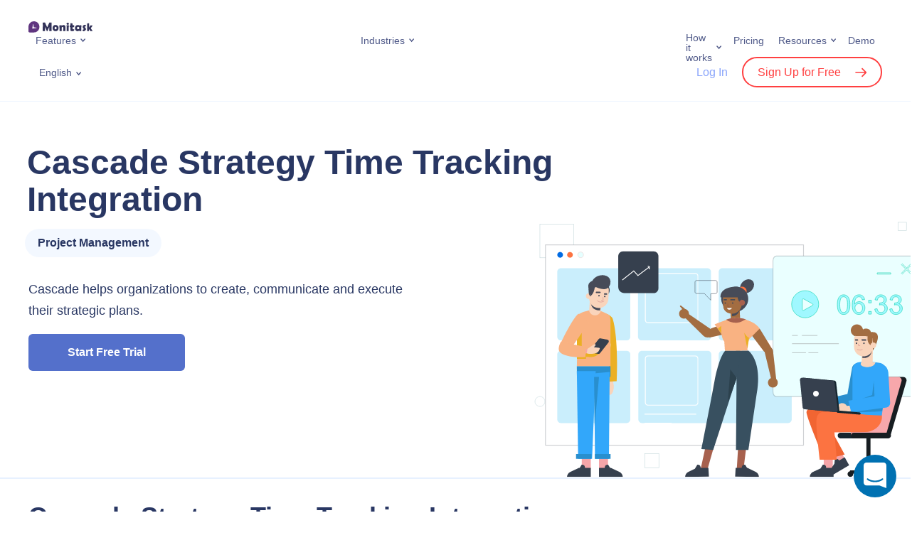

--- FILE ---
content_type: image/svg+xml
request_url: https://www.monitask.com/wp-content/themes/monitask/assets/img/ArrowUpRight.svg
body_size: -110
content:
<svg width="32" height="32" viewBox="0 0 32 32" fill="none" xmlns="http://www.w3.org/2000/svg">
<g id="ArrowUpRight" clip-path="url(#clip0_3481_6178)">
<path id="Vector" d="M8 24L24 8" stroke="#293763" stroke-width="2" stroke-linecap="round" stroke-linejoin="round"/>
<path id="Vector_2" d="M11 8H24V21" stroke="#293763" stroke-width="2" stroke-linecap="round" stroke-linejoin="round"/>
</g>
<defs>
<clipPath id="clip0_3481_6178">
<rect width="32" height="32" fill="white"/>
</clipPath>
</defs>
</svg>


--- FILE ---
content_type: image/svg+xml
request_url: https://www.monitask.com/wp-content/uploads/2023/12/barbell.svg
body_size: 127
content:
<?xml version="1.0" encoding="UTF-8"?>
<svg xmlns="http://www.w3.org/2000/svg" width="64" height="64" viewBox="0 0 64 64" fill="none">
  <g clip-path="url(#clip0_3481_5436)">
    <path d="M22 14H16C14.8954 14 14 14.8954 14 16V48C14 49.1046 14.8954 50 16 50H22C23.1046 50 24 49.1046 24 48V16C24 14.8954 23.1046 14 22 14Z" stroke="#293763" stroke-width="4" stroke-linecap="round" stroke-linejoin="round"></path>
    <path d="M48 14H42C40.8954 14 40 14.8954 40 16V48C40 49.1046 40.8954 50 42 50H48C49.1046 50 50 49.1046 50 48V16C50 14.8954 49.1046 14 48 14Z" stroke="#293763" stroke-width="4" stroke-linecap="round" stroke-linejoin="round"></path>
    <path d="M50 20H56C56.5304 20 57.0391 20.2107 57.4142 20.5858C57.7893 20.9609 58 21.4696 58 22V42C58 42.5304 57.7893 43.0391 57.4142 43.4142C57.0391 43.7893 56.5304 44 56 44H50" stroke="#293763" stroke-width="4" stroke-linecap="round" stroke-linejoin="round"></path>
    <path d="M14 44H8C7.46957 44 6.96086 43.7893 6.58579 43.4142C6.21071 43.0391 6 42.5304 6 42V22C6 21.4696 6.21071 20.9609 6.58579 20.5858C6.96086 20.2107 7.46957 20 8 20H14" stroke="#293763" stroke-width="4" stroke-linecap="round" stroke-linejoin="round"></path>
    <path d="M24 32H40" stroke="#293763" stroke-width="4" stroke-linecap="round" stroke-linejoin="round"></path>
    <path d="M58 32H62" stroke="#293763" stroke-width="4" stroke-linecap="round" stroke-linejoin="round"></path>
    <path d="M2 32H6" stroke="#293763" stroke-width="4" stroke-linecap="round" stroke-linejoin="round"></path>
  </g>
</svg>


--- FILE ---
content_type: image/svg+xml
request_url: https://www.monitask.com/wp-content/uploads/2023/12/door.svg
body_size: 3
content:
<?xml version="1.0" encoding="UTF-8"?>
<svg xmlns="http://www.w3.org/2000/svg" width="64" height="64" viewBox="0 0 64 64" fill="none">
  <g clip-path="url(#clip0_3481_5468)">
    <path d="M6 56H58" stroke="#293763" stroke-width="4" stroke-linecap="round" stroke-linejoin="round"></path>
    <path d="M14 56V10C14 9.46957 14.2107 8.96086 14.5858 8.58579C14.9609 8.21071 15.4696 8 16 8H48C48.5304 8 49.0391 8.21071 49.4142 8.58579C49.7893 8.96086 50 9.46957 50 10V56" stroke="#293763" stroke-width="4" stroke-linecap="round" stroke-linejoin="round"></path>
    <path d="M39 36C40.6569 36 42 34.6569 42 33C42 31.3431 40.6569 30 39 30C37.3431 30 36 31.3431 36 33C36 34.6569 37.3431 36 39 36Z" fill="#293763"></path>
  </g>
</svg>


--- FILE ---
content_type: image/svg+xml
request_url: https://www.monitask.com/wp-content/uploads/2023/12/calendarblank.svg
body_size: -72
content:
<?xml version="1.0" encoding="UTF-8"?>
<svg xmlns="http://www.w3.org/2000/svg" width="64" height="64" viewBox="0 0 64 64" fill="none">
  <g clip-path="url(#clip0_3481_6093)">
    <path d="M52 10H12C10.8954 10 10 10.8954 10 12V52C10 53.1046 10.8954 54 12 54H52C53.1046 54 54 53.1046 54 52V12C54 10.8954 53.1046 10 52 10Z" stroke="#293763" stroke-width="4" stroke-linecap="round" stroke-linejoin="round"></path>
    <path d="M44 6V14" stroke="#293763" stroke-width="4" stroke-linecap="round" stroke-linejoin="round"></path>
    <path d="M20 6V14" stroke="#293763" stroke-width="4" stroke-linecap="round" stroke-linejoin="round"></path>
    <path d="M10 22H54" stroke="#293763" stroke-width="4" stroke-linecap="round" stroke-linejoin="round"></path>
  </g>
</svg>


--- FILE ---
content_type: image/svg+xml
request_url: https://www.monitask.com/wp-content/themes/monitask/assets/img/icon-signup-red.svg
body_size: -22
content:
<svg width="17" height="14" xmlns="http://www.w3.org/2000/svg">
 <g>
  <title>background</title>
  <rect x="-1" y="-1" width="19" height="16" id="canvas_background" fill="none"/>
 </g>

 <g>
  <title>Layer 1</title>
  <path d="m1.65942,6.15c-0.46944,0 -0.85,0.38056 -0.85,0.85c0,0.46944 0.38056,0.85 0.85,0.85l0,-1.7zm14.85075,1.45104c0.332,-0.33195 0.332,-0.87014 0,-1.20208l-5.4093,-5.40937c-0.332,-0.33194 -0.8702,-0.33194 -1.2021,0c-0.33195,0.33195 -0.33195,0.87014 0,1.20208l4.8083,4.80833l-4.8083,4.8083c-0.33195,0.332 -0.33195,0.8702 0,1.2021c0.3319,0.332 0.8701,0.332 1.2021,0l5.4093,-5.40936zm-14.85075,0.24896l14.24975,0l0,-1.7l-14.24975,0l0,1.7z" fill="#ff4041" id="svg_1"/>
 </g>
</svg>

--- FILE ---
content_type: image/svg+xml
request_url: https://www.monitask.com/wp-content/uploads/2023/12/appwindow.svg
body_size: 81
content:
<?xml version="1.0" encoding="UTF-8"?>
<svg xmlns="http://www.w3.org/2000/svg" width="64" height="64" viewBox="0 0 64 64" fill="none">
  <g clip-path="url(#clip0_3481_5422)">
    <path d="M54 12H10C8.89543 12 8 12.8954 8 14V50C8 51.1046 8.89543 52 10 52H54C55.1046 52 56 51.1046 56 50V14C56 12.8954 55.1046 12 54 12Z" stroke="#293763" stroke-width="4" stroke-linecap="round" stroke-linejoin="round"></path>
    <path d="M17 24C18.6569 24 20 22.6569 20 21C20 19.3431 18.6569 18 17 18C15.3431 18 14 19.3431 14 21C14 22.6569 15.3431 24 17 24Z" fill="#293763"></path>
    <path d="M27 24C28.6569 24 30 22.6569 30 21C30 19.3431 28.6569 18 27 18C25.3431 18 24 19.3431 24 21C24 22.6569 25.3431 24 27 24Z" fill="#293763"></path>
  </g>
</svg>


--- FILE ---
content_type: image/svg+xml
request_url: https://www.monitask.com/wp-content/uploads/2023/12/clock.svg
body_size: -97
content:
<?xml version="1.0" encoding="UTF-8"?>
<svg xmlns="http://www.w3.org/2000/svg" width="64" height="64" viewBox="0 0 64 64" fill="none">
  <g clip-path="url(#clip0_3481_6108)">
    <path d="M32 56C45.2548 56 56 45.2548 56 32C56 18.7452 45.2548 8 32 8C18.7452 8 8 18.7452 8 32C8 45.2548 18.7452 56 32 56Z" stroke="#293763" stroke-width="4" stroke-linecap="round" stroke-linejoin="round"></path>
    <path d="M32 18V32H46" stroke="#293763" stroke-width="4" stroke-linecap="round" stroke-linejoin="round"></path>
  </g>
</svg>


--- FILE ---
content_type: image/svg+xml
request_url: https://www.monitask.com/wp-content/uploads/2021/01/monitask_header_img2.svg
body_size: 10344
content:
<?xml version="1.0" encoding="UTF-8" standalone="no"?><!DOCTYPE svg PUBLIC "-//W3C//DTD SVG 1.1//EN" "http://www.w3.org/Graphics/SVG/1.1/DTD/svg11.dtd"><svg width="100%" height="100%" viewBox="0 0 477 319" version="1.1" xmlns="http://www.w3.org/2000/svg" xmlns:xlink="http://www.w3.org/1999/xlink" xml:space="preserve" xmlns:serif="http://www.serif.com/" style="fill-rule:evenodd;clip-rule:evenodd;"><g id="Green-Button" serif:id="Green Button"></g><g id="Yellow-Button" serif:id="Yellow Button"></g><g id="Red-Button" serif:id="Red Button"></g><rect id="Artboard4" x="0" y="0" width="477" height="318.173" style="fill:none;"/><clipPath id="_clip1"><rect x="0" y="0" width="477" height="318.173"/></clipPath><g clip-path="url(#_clip1)"><rect id="Artboard1" x="0.794" y="-14.827" width="477" height="333" style="fill:none;"/><rect id="Stroke-37" x="7.755" y="9.849" width="41.085" height="41.085" style="fill:none;stroke:#c1d6d9;stroke-width:0.5px;"/><rect id="Stroke-371" serif:id="Stroke-37" x="135.832" y="289.881" width="17" height="17" style="fill:none;stroke:#c1d6d9;stroke-width:0.5px;"/><rect x="14.524" y="35.196" width="314.616" height="244.31" style="fill:#fff;stroke:#36404e;stroke-opacity:0.24;stroke-width:1px;stroke-linecap:round;stroke-linejoin:round;stroke-miterlimit:1.5;"/><path id="Fill-46" d="M211.944,151.673l-80.223,0c-2.424,0 -4.389,-1.968 -4.389,-4.396l0,-79.206c0,-2.43 1.965,-4.398 4.389,-4.398l80.223,0c2.424,0 4.388,1.968 4.388,4.398l0,79.206c0,2.428 -1.964,4.396 -4.388,4.396" style="fill:#caeefc;"/><path id="Stroke-15" d="M197.295,130.05l-57.929,0c-1.676,0 -3.034,-1.346 -3.034,-3.011l0,-53.977c0,-1.665 1.358,-3.012 3.034,-3.012l57.929,0c1.675,0 3.037,1.347 3.037,3.012l0,53.977c0,1.665 -1.362,3.011 -3.037,3.011Z" style="fill:none;stroke:#fff;stroke-width:1px;"/><path id="Fill-461" serif:id="Fill-46" d="M113.528,151.673l-80.223,0c-2.424,0 -4.389,-1.968 -4.389,-4.396l0,-79.206c0,-2.43 1.965,-4.398 4.389,-4.398l80.223,0c2.424,0 4.388,1.968 4.388,4.398l0,79.206c0,2.428 -1.964,4.396 -4.388,4.396" style="fill:#caeefc;"/><path id="Fill-462" serif:id="Fill-46" d="M113.528,252.495l-80.223,0c-2.424,0 -4.389,-1.968 -4.389,-4.396l0,-79.207c0,-2.43 1.965,-4.397 4.389,-4.397l80.223,0c2.424,0 4.388,1.967 4.388,4.397l0,79.207c0,2.428 -1.964,4.396 -4.388,4.396" style="fill:#caeefc;"/><path id="Fill-463" serif:id="Fill-46" d="M212.36,252.495l-80.223,0c-2.424,0 -4.389,-1.968 -4.389,-4.396l0,-79.207c0,-2.43 1.965,-4.397 4.389,-4.397l80.223,0c2.424,0 4.388,1.967 4.388,4.397l0,79.207c0,2.428 -1.964,4.396 -4.388,4.396" style="fill:#caeefc;"/><path id="Fill-464" serif:id="Fill-46" d="M310.36,151.673l-80.223,0c-2.424,0 -4.389,-1.968 -4.389,-4.396l0,-79.206c0,-2.43 1.965,-4.398 4.389,-4.398l80.223,0c2.424,0 4.388,1.968 4.388,4.398l0,79.206c0,2.428 -1.964,4.396 -4.388,4.396" style="fill:#caeefc;"/><path id="Fill-465" serif:id="Fill-46" d="M310.36,252.495l-80.223,0c-2.424,0 -4.389,-1.968 -4.389,-4.396l0,-79.207c0,-2.43 1.965,-4.397 4.389,-4.397l80.223,0c2.424,0 4.388,1.967 4.388,4.397l0,79.207c0,2.428 -1.964,4.396 -4.388,4.396" style="fill:#caeefc;"/><path id="Fill-3" d="M466.625,220.214l-170.656,0c-2.259,0 -4.088,-2.766 -4.088,-6.178l0,-159.07c0,-3.413 1.829,-6.178 4.088,-6.178l170.656,0c2.259,0 4.088,2.765 4.088,6.178l0,159.07c0,3.412 -1.829,6.178 -4.088,6.178" style="fill:#eaffff;stroke:#2c414d;stroke-opacity:0.24;stroke-width:1px;stroke-linejoin:round;stroke-miterlimit:2;"/><path id="Stroke-33" d="M13.794,226.172c0,3.316 -2.686,6.001 -6.001,6.001c-3.313,0 -5.999,-2.685 -5.999,-6.001c0,-3.314 2.686,-5.999 5.999,-5.999c3.315,0 6.001,2.685 6.001,5.999Z" style="fill:none;stroke:#c1d6d9;stroke-width:0.49px;"/><path id="Fill-133" d="M93.941,196.173c0,0 6.129,8.07 2.927,17.835c-3.2,9.765 -12.074,-0.703 -12.074,-0.703l9.147,-17.132Z" style="fill:#f9d4bb;"/><path id="Fill-134" d="M96.445,125.166c0,0 -0.744,-3.078 -7.651,-5.993l4.87,37.806l0.463,-2.29l-3.728,47.484l10.939,-0.635c2.307,-57.295 -4.893,-76.372 -4.893,-76.372" style="fill:#ebb023;"/><path id="Fill-135" d="M74.92,114.173c0,0 -11.672,0.482 -20.343,5.836l-1.783,63.164l41,0l0,-55.828c0,-3.432 -0.917,-6.319 -2.141,-6.936c-2.747,-1.386 -10.032,-5.583 -16.733,-6.236" style="fill:#f9b282;"/><path id="Fill-136" d="M52.794,150.476l6,-8.303l0,17l-6,-1.187l0,-7.51Z" style="fill:#ebb023;"/><path id="Fill-137" d="M52.794,174.125c-0.004,0.108 11.08,0 11.08,0l0,-2.411l2.403,0c0,0 11.606,2.458 15.517,-7.48l-9.421,-2.061l-19.248,4.156l-0.331,7.796Z" style="fill:#ebb023;"/><path id="Fill-138" d="M67.794,130.061c0,0 -10.81,14.879 -22.207,32.215c-1.277,1.945 -4.354,2.954 -6.62,2.894c-5.122,-0.133 -7.385,-5.804 -5.533,-10.488c0,0 13.125,-28.661 21.275,-35.505c0.28,-0.238 13.085,10.884 13.085,10.884" style="fill:#f9b282;"/><path id="Fill-139" d="M79.458,150.03l-10.203,13.076c-1.007,1.287 -0.278,3.16 1.349,3.468l8.236,1.558c0.828,0.16 1.675,-0.156 2.191,-0.808l10.298,-13.058c1.012,-1.286 0.286,-3.168 -1.343,-3.475l-8.329,-1.578c-0.832,-0.158 -1.683,0.159 -2.199,0.817" style="fill:#36404e;"/><path id="Fill-140" d="M66.794,162.173l-13.314,0.175l-2.686,5.825l14.947,-0.691l1.053,-5.309Z" style="fill:#f5a5a9;"/><path id="Fill-141" d="M65.776,162.003l8.169,-5.635c0.414,-0.289 0.976,-0.253 1.35,0.082c0.421,0.378 0.467,1.01 0.109,1.442l-1.787,2.144l6.159,0.645c0.793,0.098 1.251,0.931 0.896,1.631l-0.932,1.843c-0.828,1.639 -2.37,2.822 -4.201,3.206c-3.169,0.663 -7.908,1.511 -10.745,-0.166l0.982,-5.192Z" style="fill:#f9d4bb;"/><path id="Fill-142" d="M33.535,153.173c0,0 -4.968,8.083 -1.527,12.673c3.472,4.628 18.494,7.222 31.258,6.044l0.528,-12.307l-14.943,-2.892l-15.316,-3.518Z" style="fill:#f9b282;"/><path id="Fill-143" d="M69.201,94.173l-1.391,19.849c-0.247,3.522 2.441,6.62 6.149,7.09c3.978,0.505 7.606,-2.195 8.017,-5.96l1.818,-16.613l-14.593,-4.366Z" style="fill:#f9d4bb;"/><path id="Fill-144" d="M70.102,101.173c0,0 -3.19,13.952 10.958,14l0.734,-7.418l-11.692,-6.582Z" style="fill:#474b58;"/><path id="Fill-146" d="M90.768,84.173c0,0 5.98,9 -2.608,13l-1.426,-0.783c0,0 -2.584,-7.008 0.816,-10.719l3.218,-1.498Z" style="fill:#474b58;"/><path id="Fill-147" d="M79.16,112.158l-0.431,-0.022c-6.353,-0.323 -11.243,-5.747 -10.92,-12.11l0.658,-13.017c0.083,-1.646 1.484,-2.916 3.128,-2.832l15.143,0.77c2.937,0.15 5.198,2.655 5.049,5.599l-0.54,10.67c-0.323,6.365 -5.736,11.263 -12.087,10.942" style="fill:#f9d4bb;"/><path id="Fill-148" d="M80.73,97.294c-0.066,0.516 -0.54,0.88 -1.056,0.814c-0.516,-0.066 -0.882,-0.538 -0.816,-1.056c0.068,-0.516 0.54,-0.882 1.056,-0.814c0.518,0.066 0.882,0.538 0.816,1.056" style="fill:#474b58;"/><path id="Fill-149" d="M87.73,98.294c-0.066,0.518 -0.54,0.88 -1.056,0.814c-0.516,-0.066 -0.882,-0.538 -0.816,-1.054c0.068,-0.518 0.54,-0.884 1.056,-0.816c0.518,0.066 0.882,0.54 0.816,1.056" style="fill:#474b58;"/><path id="Stroke-150" d="M84.699,99.173l0.095,2.967c0,0 -0.214,1.572 -2,0.837" style="fill:none;stroke:#c3707a;stroke-width:0.39px;stroke-linecap:round;stroke-linejoin:round;"/><path id="Fill-151" d="M76.472,93.987c0.056,0.012 0.116,0.02 0.174,0.02l4.274,0.06c0.476,0.006 0.866,-0.374 0.874,-0.852c0.008,-0.478 -0.37,-0.866 -0.852,-0.876l-4.272,-0.06c-0.478,-0.006 -0.868,0.374 -0.876,0.852c-0.006,0.416 0.286,0.77 0.678,0.856" style="fill:#474b58;"/><path id="Fill-152" d="M86.419,95.999c0.052,0.012 0.107,0.02 0.16,0.02l2.408,0.036c0.44,0.006 0.8,-0.374 0.807,-0.85c0.007,-0.48 -0.345,-0.87 -0.785,-0.878l-2.406,-0.036c-0.442,-0.006 -0.802,0.374 -0.809,0.85c-0.005,0.418 0.264,0.77 0.625,0.858" style="fill:#474b58;"/><path id="Stroke-153" d="M77.794,103.307c0,0 3.283,3.5 8,0.552" style="fill:none;stroke:#c3707a;stroke-width:0.39px;stroke-linecap:round;stroke-linejoin:round;"/><path id="Fill-155" d="M70.789,97.849c-0.098,1.931 -1.742,3.416 -3.673,3.32c-1.929,-0.099 -3.414,-1.743 -3.318,-3.674c0.099,-1.929 1.743,-3.416 3.674,-3.317c1.93,0.098 3.416,1.742 3.317,3.671" style="fill:#f9d4bb;"/><path id="Fill-145" d="M71.703,79.106c1.909,-4.026 7.668,-7.881 14.638,-6.724c8.896,1.476 9.152,10.861 4.319,15.216c-4.475,4.033 -14.616,-0.952 -14.616,-0.952l-1.453,0.703c-1.047,8.283 -5.797,10.824 -5.797,10.824l0.019,-3.31l-1.099,2.31c0,0 -0.707,-6.103 -0.916,-11.878c-0.122,-3.359 2.603,-5.22 4.905,-6.189Z" style="fill:#474b58;"/><path id="Fill-157" d="M52.794,183.173l0.109,13l40.844,0l0.047,-13l-41,0Z" style="fill:#298fce;"/><rect id="Fill-158" x="58.794" y="293.173" width="11" height="16" style="fill:#f5a5a9;"/><path id="Fill-161" d="M75.794,189.173l-4.446,107l-16.972,0l-1.582,-107l23,0Z" style="fill:#32a7fa;"/><path id="Fill-162" d="M51.794,290.173l19,0l-0.278,6l-18.722,0l0,-6Z" style="fill:#298fce;"/><rect id="Fill-163" x="79.794" y="293.173" width="11" height="16" style="fill:#f5a5a9;"/><path id="Fill-159" d="M56.271,307.173l2.395,-3.937c0,0 3.97,-0.879 4.123,3.937l7.005,0l0,11l-29,0c0,-2.591 1.507,-4.961 3.905,-6.143l10.595,-4.857l0.977,0Zm30.527,0c0.154,-4.816 4.122,-3.937 4.122,-3.937l2.396,3.937l0.979,0l10.596,4.857c2.398,1.182 3.903,3.552 3.903,6.143l-29,0l0,-11l7.004,0Z" style="fill:#36404e;"/><path id="Fill-166" d="M92.794,190.173l-0.886,106l-16.971,0l-1.143,-104.286l19,-1.714Z" style="fill:#32a7fa;"/><path id="Fill-167" d="M73.794,196.173l6,0l-5.252,60l-0.748,-60Z" style="fill:#298fce;"/><path id="Fill-168" d="M93.794,290.173l-19,0l0.07,6l18.93,0l0,-6Z" style="fill:#298fce;"/><path id="Fill-54" d="M408.223,271.173l-33.858,0c-1.972,0 -3.571,-1.567 -3.571,-3.499c0,-1.934 1.599,-3.501 3.571,-3.501l33.858,0c1.972,0 3.571,1.567 3.571,3.501c0,1.932 -1.599,3.499 -3.571,3.499" style="fill:#15262f;"/><rect id="Fill-55" x="385.794" y="310.173" width="46" height="4" style="fill:#171d21;"/><path id="Fill-56" d="M389.746,314.1c0.318,1.906 -0.973,3.708 -2.88,4.026c-1.906,0.314 -3.708,-0.974 -4.024,-2.881c-0.316,-1.907 0.974,-3.708 2.879,-4.024c1.907,-0.316 3.709,0.972 4.025,2.879" style="fill:#171d21;"/><rect id="Fill-57" x="405.794" y="268.173" width="5" height="46" style="fill:#171d21;"/><path id="Fill-58" d="M434.746,314.1c0.316,1.906 -0.974,3.708 -2.878,4.026c-1.907,0.314 -3.709,-0.974 -4.026,-2.881c-0.316,-1.907 0.974,-3.708 2.878,-4.024c1.907,-0.316 3.709,0.972 4.026,2.879" style="fill:#171d21;"/><path id="Fill-59" d="M431.355,270.173l-40.431,0c-2.757,0 -4.74,-2.663 -3.958,-5.323l19.306,-65.704c0.518,-1.764 2.13,-2.973 3.96,-2.973l40.43,0c2.758,0 4.741,2.665 3.961,5.321l-19.308,65.704c-0.52,1.764 -2.13,2.975 -3.96,2.975" style="fill:#171d21;"/><path id="Fill-60" d="M425.65,270.173l-34.777,0c-2.723,0 -4.681,-2.663 -3.909,-5.323l19.064,-65.704c0.512,-1.764 2.102,-2.973 3.909,-2.973l34.779,0c2.721,0 4.679,2.665 3.909,5.321l-19.067,65.704c-0.511,1.764 -2.103,2.975 -3.908,2.975" style="fill:#f7a7ab;"/><path id="Fill-61" d="M432.255,271.173l-41.922,0c-1.954,0 -3.539,-1.567 -3.539,-3.499c0,-1.934 1.585,-3.501 3.539,-3.501l41.922,0c1.954,0 3.539,1.567 3.539,3.501c0,1.932 -1.585,3.499 -3.539,3.499" style="fill:#171d21;"/><path id="Fill-62" d="M379.794,296.488l-9.547,5.685l-7.453,-13.315l9.551,-5.685l7.449,13.315Z" style="fill:#f5a5a9;"/><path id="Fill-65" d="M359.909,231.237c0,0 -29.491,-1.468 -26.961,9.627c2.531,11.095 21.697,56.309 21.697,56.309l24.668,-6.257l-18.66,-34.17l36.141,-13.361l-36.885,-12.148Z" style="fill:#f16532;"/><rect id="Fill-66" x="353.794" y="293.173" width="11" height="16" style="fill:#f5a5a9;"/><path id="Fill-63" d="M365.794,315.167l0,3.006l-29,0c0,-2.589 1.507,-4.96 3.902,-6.144l9.182,-4.208l2.788,-4.585c0,0 3.971,-0.88 4.124,3.937l6.541,0l3.484,-5.197l0.512,-4.799c0,0 3.137,-2.826 5.209,1.004l6.771,-4.008l5.487,9.745l-19,11.249Z" style="fill:#36404e;"/><path id="Fill-69" d="M387.823,238.173l-34.469,0.528c-2.976,0.044 -5.742,1.713 -6.983,4.405c-0.973,2.114 -1.693,5.224 -1.561,9.791c0.365,12.707 4.122,44.276 4.122,44.276l20.693,0l-2.782,-33.37l37.961,-0.468c7.791,-0.094 15.078,-4.412 18.371,-11.439c1.373,-2.932 2.081,-6.259 1.286,-9.767l-36.638,-3.956Z" style="fill:#fc7341;"/><path id="Fill-70" d="M352.794,230.888c0.008,3.716 -2.425,4.277 -6.013,4.285c-3.593,0.008 -6.979,-0.54 -6.987,-4.257c-0.006,-3.717 2.898,-6.737 6.488,-6.743c3.591,-0.008 6.506,3 6.512,6.715" style="fill:#e7aba0;"/><path id="Fill-71" d="M357.391,234.158l-7.18,0.015c-1.876,0.004 -3.413,-1.565 -3.417,-3.486c-0.004,-1.922 1.528,-3.495 3.403,-3.499l7.18,-0.015c1.876,-0.004 3.413,1.565 3.417,3.486c0.004,1.922 -1.528,3.495 -3.403,3.499" style="fill:#e7aba0;"/><path id="Fill-72" d="M356.293,236.173l-2.499,-12.285l28.903,-6.772l5.605,-31.743c0.622,-3.277 4.483,-6.749 7.755,-6.127c3.272,0.621 6.275,4.43 5.655,7.707l-3.606,41.367c-0.441,2.329 -2.2,4.183 -4.497,4.744l-37.316,3.109Z" style="fill:#298fce;"/><path id="Fill-73" d="M420.741,179.003c7.523,0.335 10.819,8.26 11.053,13.557l-7.249,50.613c-31.304,-0.275 -35.751,-3.94 -35.751,-3.94l0,-51.005c0.382,-4.909 2.597,-9.528 8.101,-9.994l11.247,-1.061l12.599,1.83Z" style="fill:#32a7fa;"/><path id="Fill-74" d="M399.374,178.279l8.248,-1.106l9.172,1.304c0,0 -0.791,6.749 -12.329,5.554c-1.738,-0.18 -3.41,-0.74 -4.594,-1.689c-1.172,-0.936 -1.463,-2.219 -0.497,-4.063" style="fill:#f9d4bb;"/><path id="Fill-75" d="M396.794,224.173l16.071,-5.884l1.845,-17.116l1.084,19.775l-19,3.225Z" style="fill:#298fce;"/><path id="Fill-76" d="M425.794,233.173c-0.116,-0.007 -0.841,4.895 -0.841,4.895c0,0 -35.053,2.67 -40.159,-0.29l41,-4.605Z" style="fill:#298fce;"/><path id="Fill-77" d="M382.776,234.426c0.248,3.7 -2.146,4.427 -5.726,4.681c-3.58,0.253 -6.995,-0.063 -7.241,-3.761c-0.245,-3.698 2.458,-6.902 6.039,-7.157c3.582,-0.253 6.683,2.539 6.928,6.237" style="fill:#f9d4bb;"/><path id="Fill-78" d="M387.615,237.695l-7.173,0.47c-1.873,0.122 -3.511,-1.242 -3.64,-3.033c-0.128,-1.792 1.299,-3.359 3.173,-3.481l7.172,-0.47c1.874,-0.122 3.511,1.24 3.639,3.033c0.129,1.792 -1.299,3.359 -3.171,3.481" style="fill:#f9d4bb;"/><path id="Fill-79" d="M387.168,239.173l-3.374,-14.004l32.994,-5.436l-1.647,-27.69c-1.334,-6.147 4.406,-11.52 8.83,-10.806c4.233,-0.065 7.722,3.17 8.543,9.44l2.28,37.816c-0.289,2.364 -1.955,4.343 -4.254,5.059l-43.372,5.621Z" style="fill:#32a7fa;"/><path id="Fill-80" d="M329.622,197.185l36.951,3.488c1.216,0.113 2.184,1.063 2.326,2.277l3.877,33.336c0.191,1.634 -1.173,3.029 -2.809,2.875l-37.566,-3.545c-1.233,-0.115 -2.211,-1.089 -2.329,-2.323l-3.265,-33.278c-0.16,-1.621 1.198,-2.983 2.815,-2.83" style="fill:#15262f;"/><path id="Fill-81" d="M327.624,197.185l36.951,3.488c1.214,0.113 2.184,1.064 2.326,2.277l3.875,33.336c0.191,1.634 -1.171,3.029 -2.809,2.875l-37.566,-3.545c-1.232,-0.117 -2.209,-1.091 -2.329,-2.325l-3.265,-33.276c-0.158,-1.621 1.198,-2.984 2.817,-2.83" style="fill:#36404e;"/><path id="Fill-82" d="M371.623,237.173l25.872,2.301c0.789,0.07 1.367,0.73 1.292,1.474c-0.072,0.742 -0.772,1.288 -1.563,1.219l-27.43,-2.344l1.829,-2.65Z" style="fill:#15262f;"/><path id="Fill-83" d="M347.778,217c-0.181,1.926 -1.887,3.337 -3.811,3.158c-1.926,-0.183 -3.338,-1.89 -3.157,-3.815c0.181,-1.924 1.887,-3.337 3.813,-3.154c1.924,0.181 3.336,1.888 3.155,3.811" style="fill:#fff;"/><path id="Fill-84" d="M393.882,132.182c3.835,-0.181 7.127,2.525 7.709,6.175c0.888,-0.647 1.971,-1.051 3.155,-1.107c3.185,-0.149 5.821,1.219 6.59,4.341c18.34,-1.965 1.142,24.582 1.142,24.582l-1.392,-10.229l-0.509,-11.463c-0.657,2.285 -2.734,4.007 -5.279,4.129c-2.671,0.125 -5.001,-1.56 -5.776,-3.956c-1.264,1.256 -2.988,2.075 -4.926,2.167c-4.109,0.194 -7.596,-2.928 -7.793,-6.97c-0.196,-4.041 2.972,-7.475 7.079,-7.669" style="fill:#a36d41;"/><path id="Fill-85" d="M413.794,157.173l-0.379,20.289c-0.071,3.601 -2.843,6.53 -6.345,6.703c-3.756,0.185 -6.92,-2.853 -6.987,-6.715l-0.289,-17.04l14,-3.237Z" style="fill:#f9d4bb;"/><path id="Fill-86" d="M412.794,162.173c0,0 0,12.371 -11.901,10.874l-0.099,-5.697l12,-5.177Z" style="fill:#474b58;"/><path id="Fill-87" d="M402.073,171.173l0.421,0c6.233,0.006 11.288,-5.052 11.292,-11.297l0.008,-12.765c0.002,-1.616 -1.306,-2.926 -2.919,-2.928l-14.853,-0.01c-2.881,-0.002 -5.218,2.335 -5.22,5.222l-0.008,10.465c-0.004,6.245 5.045,11.309 11.279,11.313" style="fill:#f9d4bb;"/><path id="Fill-88" d="M401.86,155.244c0.04,0.516 0.49,0.902 1.004,0.862c0.516,-0.04 0.902,-0.488 0.864,-1.004c-0.042,-0.516 -0.492,-0.902 -1.006,-0.862c-0.516,0.04 -0.904,0.488 -0.862,1.004" style="fill:#474b58;"/><path id="Fill-89" d="M392.86,155.245c0.042,0.516 0.49,0.902 1.006,0.862c0.516,-0.04 0.9,-0.488 0.862,-1.004c-0.04,-0.516 -0.49,-0.902 -1.004,-0.864c-0.516,0.042 -0.904,0.49 -0.864,1.006" style="fill:#474b58;"/><path id="Stroke-90" d="M396.078,156.173l-0.284,1.387c0,0 0.152,0.876 2,0.533" style="fill:none;stroke:#c3707a;stroke-width:0.4px;stroke-linecap:round;stroke-linejoin:round;"/><path id="Fill-91" d="M405.073,152.098c-0.056,0.01 -0.116,0.014 -0.175,0.01l-4.271,-0.156c-0.478,-0.02 -0.849,-0.416 -0.832,-0.892c0.018,-0.472 0.417,-0.838 0.897,-0.824l4.271,0.158c0.477,0.02 0.849,0.416 0.83,0.89c-0.014,0.414 -0.324,0.748 -0.72,0.814" style="fill:#474b58;"/><path id="Fill-92" d="M395.13,152.066c-0.052,0.01 -0.108,0.014 -0.162,0.012l-2.407,-0.098c-0.439,-0.018 -0.783,-0.414 -0.766,-0.886c0.014,-0.476 0.386,-0.844 0.823,-0.826l2.408,0.096c0.442,0.018 0.784,0.414 0.767,0.888c-0.013,0.416 -0.299,0.75 -0.663,0.814" style="fill:#474b58;"/><path id="Stroke-93" d="M394.794,162.772c0,0 2.655,1.712 6,0.136" style="fill:none;stroke:#c3707a;stroke-width:0.4px;stroke-linecap:round;stroke-linejoin:round;"/><path id="Fill-94" d="M412.49,158.173c0,0 -6.489,-1.512 -5.258,-11.602l-16.438,-0.291l0.397,-4.107l18.231,0.253c2.602,0.038 4.613,2.348 4.349,4.997l-1.281,10.75Z" style="fill:#a36d41;"/><path id="Fill-95" d="M410.794,157.67c-0.002,1.935 1.563,3.501 3.498,3.503c1.931,0.002 3.5,-1.567 3.502,-3.497c0,-1.935 -1.565,-3.501 -3.498,-3.503c-1.933,-0.002 -3.502,1.565 -3.502,3.497" style="fill:#f9d4bb;"/><path id="Fill-96" d="M265.581,90.96c-3.678,3.675 -9.024,4.288 -11.943,1.369c-2.92,-2.919 -2.305,-8.266 1.369,-11.943c3.675,-3.674 9.022,-4.289 11.943,-1.369c2.919,2.919 2.306,8.265 -1.369,11.943" style="fill:#474b58;"/><path id="Fill-97" d="M259.794,91.673c0,3.039 -2.463,5.5 -5.501,5.5c-3.036,0 -5.499,-2.461 -5.499,-5.5c0,-3.037 2.463,-5.5 5.499,-5.5c3.038,0 5.501,2.463 5.501,5.5" style="fill:#fc7341;"/><path id="Fill-98" d="M228.806,101.663c0.346,8.416 8.502,15.834 17.203,15.499c8.7,-0.335 16.118,-8.105 15.773,-16.522c-0.344,-8.418 -7.559,-15.904 -17.437,-14.231c-8.578,1.454 -15.885,6.835 -15.539,15.254" style="fill:#474b58;"/><path id="Fill-99" d="M251.788,125.321l-0.687,-18.148l-11.307,0.497l0.688,18.146c0.138,3.093 2.782,5.489 5.902,5.351c3.122,-0.137 5.541,-2.754 5.404,-5.846" style="fill:#a36d41;"/><path id="Fill-100" d="M252.794,108.173c0,0 -0.63,13.797 -10.723,14l-0.277,-6.885l11,-7.115Z" style="fill:#474b58;"/><path id="Fill-101" d="M242.937,119.161c-6.225,0.239 -11.465,-3.196 -11.712,-9.216l-0.426,-10.352c-0.183,-4.441 4.642,-9.315 7.35,-9.42l10.094,2.324c2.707,-0.104 5.013,1.954 5.12,4.575l0.423,10.312c0.247,6.02 -5.603,11.575 -10.849,11.777" style="fill:#a36d41;"/><path id="Fill-102" d="M241.906,106.271c0.054,0.49 0.496,0.844 0.986,0.79c0.49,-0.056 0.844,-0.498 0.79,-0.988c-0.056,-0.49 -0.496,-0.844 -0.986,-0.788c-0.492,0.054 -0.844,0.496 -0.79,0.986" style="fill:#474b58;"/><path id="Fill-103" d="M232.906,106.273c0.054,0.49 0.496,0.842 0.986,0.788c0.49,-0.056 0.844,-0.496 0.79,-0.988c-0.056,-0.49 -0.496,-0.842 -0.986,-0.788c-0.492,0.056 -0.844,0.498 -0.79,0.988" style="fill:#474b58;"/><path id="Stroke-104" d="M236.925,107.173l-0.131,2.962c0,0 0.194,1.55 2,0.862" style="fill:none;stroke:#8c453a;stroke-width:0.4px;stroke-linecap:round;stroke-linejoin:round;"/><path id="Fill-105" d="M245.103,102.98c-0.055,0.01 -0.116,0.016 -0.175,0.016l-4.272,-0.012c-0.477,0 -0.864,-0.368 -0.862,-0.82c0,-0.452 0.387,-0.814 0.866,-0.814l4.274,0.01c0.478,0 0.86,0.368 0.86,0.822c0,0.394 -0.296,0.722 -0.691,0.798" style="fill:#474b58;"/><path id="Fill-106" d="M235.157,102.977c-0.05,0.012 -0.107,0.016 -0.161,0.016l-2.407,-0.006c-0.441,-0.002 -0.797,-0.368 -0.795,-0.82c0,-0.452 0.358,-0.816 0.798,-0.814l2.407,0.004c0.443,0.002 0.795,0.37 0.795,0.822c0,0.394 -0.273,0.722 -0.637,0.798" style="fill:#474b58;"/><path id="Fill-107" d="M235.794,112.173l6,0.002c0,0 -0.561,2.206 -3.615,1.982c-2.085,-0.151 -2.385,-1.984 -2.385,-1.984" style="fill:#fff;"/><path id="Fill-108" d="M248.794,98.39c0,0 0.122,6.259 3.625,6.783l2.375,-7l-6,0.217Z" style="fill:#474b58;"/><path id="Fill-109" d="M257.791,105.533c0.076,1.932 -1.426,3.561 -3.358,3.637c-1.931,0.076 -3.558,-1.428 -3.636,-3.36c-0.076,-1.931 1.427,-3.56 3.358,-3.634c1.931,-0.078 3.56,1.426 3.636,3.357" style="fill:#a7614e;"/><path id="Fill-110" d="M248.708,86.2c0,0 -21.109,-1.24 -20.913,12.973l28.999,0l-3.92,-9.661l-4.166,-3.312Z" style="fill:#474b58;"/><path id="Fill-111" d="M256.039,308.173l-8.245,0l1.905,-30l10.095,0l-3.755,30Z" style="fill:#a7614e;"/><path id="Fill-114" d="M261.925,164.173c0,0 17.305,12.141 10.124,52.617l-10.124,68.383l-15.131,0l0.877,-108.171l-0.877,-12.829l15.131,0Z" style="fill:#385060;"/><path id="Fill-115" d="M203.794,308.173l8.5,0l8.5,-30l-10.407,0l-6.593,30Z" style="fill:#a7614e;"/><path id="Fill-112" d="M253.798,307.173c0.154,-4.817 4.122,-3.937 4.122,-3.937l2.395,3.937l0.552,0l10.178,4.856c2.3,1.185 3.749,3.556 3.749,6.144l-29,-0.342l0.588,-10.658l7.416,0Zm-56.745,0.795l-0.259,-0.008l2.874,-4.724c0,0 3.968,-0.88 4.122,3.937l9.416,0l0.588,10.658l-29,0.342c0,-2.588 1.447,-4.959 3.749,-6.144l8.51,-4.061Z" style="fill:#36404e;"/><path id="Fill-118" d="M233.757,164.173c0,0 -7.58,6.904 -13.15,37.26c-5.572,30.355 -15.813,82.642 -15.813,82.642l14.246,1.098l30.694,-94.377l2.06,-26.623l-18.037,0Z" style="fill:#385060;"/><path id="Fill-119" d="M247.794,197.665l-7.884,-10.492l-3.116,40l11,-29.508Z" style="fill:#2c414d;"/><path id="Fill-120" d="M213.794,148.172c0.51,0.017 1.579,-0.136 2.081,-0.237l29.922,-6.613c4.258,-0.662 10.485,-7.179 8.675,-11.252c-1.332,-2.992 -4.543,-4.536 -7.587,-3.647l-30.6,10.793l-2.491,10.956Z" style="fill:#a36d41;"/><path id="Fill-121" d="M216.086,137.929l-27.466,-18.756l-3.826,4.868l22.638,22.452c3.946,3.452 11.409,1.273 13.065,-3.704c1.146,-3.45 -1.172,-3.215 -4.411,-4.86" style="fill:#a36d41;"/><path id="Fill-124" d="M234.794,127.173c-5.875,1.374 -14,5.025 -14,5.025l9.088,12.975l3.116,-0.83l1.796,-17.17Z" style="fill:#f9b282;"/><path id="Fill-125" d="M229.794,144.173c0,0 -0.969,-4.989 0,-11l-5,4.059l5,6.941Z" style="fill:#ebb023;"/><path id="Fill-126" d="M288.015,167.173l2.779,-5.053l-14.001,-23.129c-1.805,-3.097 -10.087,-8.751 -12.567,-6.155c-1.821,1.903 -1.891,7.783 -0.291,9.874l17.176,22.759l6.904,1.704Z" style="fill:#a36d41;"/><path id="Fill-127" d="M281.975,166.847l7.851,32.326l5.968,-0.654l-3.755,-33.151c-0.063,-3.774 -3.834,-6.261 -7.183,-4.743c-2.321,1.052 -3.548,3.699 -2.881,6.222" style="fill:#a36d41;"/><path id="Fill-128" d="M259.653,127.173c0,0 9.755,1.443 16.141,10.078l-13.943,13.922c0,0 -8.995,-8.793 -2.992,-17.142l0.794,-6.858Z" style="fill:#f9b282;"/><path id="Fill-129" d="M288.083,198.46c2.603,-2.051 6.375,-1.602 8.425,1.002c2.05,2.603 1.6,6.376 -1.003,8.426c-2.603,2.048 -6.375,1.6 -8.425,-1.003c-2.049,-2.603 -1.602,-6.375 1.003,-8.425" style="fill:#a36d41;"/><path id="Fill-130" d="M246.119,124.184c0,0 -6.814,-0.508 -16.95,5.314c0,0 -2.036,17.298 3.377,23.698l0.776,10.977l27.337,-0.125c0,0 1.514,-19.581 7.135,-24.527l-1.874,-9.75c0,0 -8.328,-5.793 -19.801,-5.587" style="fill:#f9b282;"/><path id="Fill-131" d="M234.794,126.46c0,0 10.356,-4.79 24,-0.505l-4.635,2.443c-5.912,3.117 -14.101,1.914 -19.365,-1.938" style="fill:#a7614e;"/><path id="Fill-132" d="M262.794,147.629l-0.758,0.828c0,0 -3.169,-2.495 -5.242,-6.284l3.695,19l2.305,-13.544Z" style="fill:#ebb023;"/><path id="Fill-122" d="M188.967,121.487c-1.285,3.052 -4.802,4.485 -7.856,3.2c-3.053,-1.286 -4.486,-4.802 -3.201,-7.854c1.284,-3.054 4.803,-4.489 7.856,-3.203c3.054,1.286 4.487,4.805 3.201,7.857" style="fill:#a36d41;"/><path id="Fill-123" d="M184.439,112.88l-4.557,-3.501c-0.364,-0.323 -0.929,-0.287 -1.243,0.079c-0.271,0.316 -0.267,0.781 0.012,1.095l4.213,4.605l1.575,-2.278Z" style="fill:#a36d41;"/><path id="Stroke-52" d="M347.641,107.58c0,9.113 -7.388,16.501 -16.501,16.501c-9.113,0 -16.499,-7.388 -16.499,-16.501c0,-9.111 7.386,-16.499 16.499,-16.499c9.113,0 16.501,7.388 16.501,16.499Zm-20,-5.285l0,11.57c0,0.934 1.056,1.519 1.901,1.052l10.466,-5.787c0.844,-0.467 0.844,-1.633 0,-2.1l-10.466,-5.785c-0.845,-0.467 -1.901,0.116 -1.901,1.05Z" style="fill:#a0f8ff;stroke:#00cea8;stroke-width:0.5px;"/><path id="Stroke-47" d="M327.134,145.703l19,0" style="fill:none;stroke:#999;stroke-width:0.5px;"/><path id="Stroke-48" d="M315.134,155.703l57,0" style="fill:none;stroke:#999;stroke-width:0.5px;"/><path id="Stroke-49" d="M315.134,166.703l17,0" style="fill:none;stroke:#999;stroke-width:0.5px;"/><path id="Stroke-50" d="M335.134,166.703l12,0" style="fill:none;stroke:#999;stroke-width:0.5px;"/><path id="Stroke-51" d="M315.134,145.703l7,0" style="fill:none;stroke:#999;stroke-width:0.5px;"/><g><path d="M370.401,108.081c0,-2.776 0.286,-5.01 0.857,-6.702c0.571,-1.693 1.42,-2.998 2.546,-3.916c1.127,-0.918 2.544,-1.377 4.252,-1.377c1.26,0 2.365,0.253 3.315,0.76c0.95,0.507 1.735,1.239 2.354,2.194c0.62,0.956 1.105,2.12 1.458,3.492c0.352,1.372 0.528,3.221 0.528,5.549c0,2.754 -0.283,4.978 -0.849,6.67c-0.565,1.692 -1.412,3 -2.538,3.924c-1.126,0.923 -2.549,1.385 -4.268,1.385c-2.263,0 -4.041,-0.812 -5.333,-2.434c-1.548,-1.954 -2.322,-5.136 -2.322,-9.545Zm2.963,0c0,3.854 0.451,6.419 1.353,7.695c0.902,1.276 2.015,1.914 3.339,1.914c1.324,0 2.437,-0.641 3.339,-1.922c0.902,-1.281 1.353,-3.844 1.353,-7.687c0,-3.865 -0.451,-6.433 -1.353,-7.703c-0.902,-1.271 -2.026,-1.906 -3.371,-1.906c-1.324,0 -2.381,0.56 -3.171,1.681c-0.993,1.431 -1.489,4.074 -1.489,7.928Z" style="fill:#a0f8ff;fill-rule:nonzero;stroke:#00cea8;stroke-width:0.5px;stroke-linejoin:round;stroke-miterlimit:2;"/><path d="M403.6,101.931l-2.867,0.224c-0.256,-1.131 -0.619,-1.954 -1.089,-2.466c-0.779,-0.822 -1.74,-1.233 -2.883,-1.233c-0.918,0 -1.724,0.256 -2.418,0.769c-0.907,0.662 -1.623,1.628 -2.146,2.898c-0.523,1.271 -0.795,3.08 -0.817,5.429c0.694,-1.057 1.543,-1.841 2.547,-2.354c1.003,-0.512 2.055,-0.769 3.155,-0.769c1.922,0 3.558,0.708 4.908,2.122c1.351,1.415 2.026,3.243 2.026,5.485c0,1.474 -0.317,2.843 -0.953,4.108c-0.635,1.265 -1.508,2.234 -2.618,2.907c-1.11,0.673 -2.37,1.009 -3.78,1.009c-2.402,0 -4.361,-0.884 -5.877,-2.651c-1.516,-1.767 -2.274,-4.679 -2.274,-8.736c0,-4.537 0.838,-7.836 2.514,-9.897c1.463,-1.794 3.433,-2.69 5.91,-2.69c1.847,0 3.36,0.517 4.54,1.553c1.18,1.036 1.887,2.466 2.122,4.292Zm-11.771,10.121c0,0.993 0.211,1.944 0.632,2.851c0.422,0.908 1.012,1.599 1.77,2.074c0.758,0.475 1.554,0.713 2.386,0.713c1.217,0 2.264,-0.491 3.139,-1.474c0.876,-0.982 1.313,-2.316 1.313,-4.003c0,-1.623 -0.432,-2.902 -1.297,-3.836c-0.865,-0.934 -1.954,-1.401 -3.267,-1.401c-1.302,0 -2.407,0.467 -3.315,1.401c-0.907,0.934 -1.361,2.159 -1.361,3.675Z" style="fill:#a0f8ff;fill-rule:nonzero;stroke:#00cea8;stroke-width:0.5px;stroke-linejoin:round;stroke-miterlimit:2;"/><path d="M408.484,105.935l0,-3.283l3.283,0l0,3.283l-3.283,0Zm0,13.725l0,-3.284l3.283,0l0,3.284l-3.283,0Z" style="fill:#a0f8ff;fill-rule:nonzero;stroke:#00cea8;stroke-width:0.5px;stroke-linejoin:round;stroke-miterlimit:2;"/><path d="M416.011,113.462l2.883,-0.385c0.331,1.634 0.894,2.811 1.69,3.532c0.795,0.72 1.764,1.081 2.906,1.081c1.356,0 2.501,-0.47 3.435,-1.41c0.935,-0.939 1.402,-2.103 1.402,-3.491c0,-1.324 -0.433,-2.415 -1.297,-3.275c-0.865,-0.859 -1.965,-1.289 -3.299,-1.289c-0.545,0 -1.223,0.107 -2.034,0.32l0.32,-2.53c0.192,0.021 0.347,0.032 0.464,0.032c1.228,0 2.333,-0.32 3.315,-0.961c0.983,-0.641 1.474,-1.628 1.474,-2.963c0,-1.057 -0.358,-1.932 -1.073,-2.626c-0.716,-0.694 -1.639,-1.041 -2.771,-1.041c-1.121,0 -2.055,0.352 -2.802,1.057c-0.748,0.704 -1.228,1.761 -1.442,3.171l-2.882,-0.513c0.352,-1.932 1.153,-3.43 2.402,-4.492c1.249,-1.062 2.802,-1.593 4.66,-1.593c1.281,0 2.461,0.275 3.539,0.824c1.079,0.55 1.904,1.3 2.475,2.251c0.571,0.95 0.857,1.959 0.857,3.026c0,1.015 -0.273,1.938 -0.817,2.771c-0.545,0.833 -1.351,1.495 -2.418,1.986c1.388,0.32 2.466,0.985 3.235,1.994c0.768,1.009 1.153,2.271 1.153,3.787c0,2.05 -0.748,3.788 -2.242,5.213c-1.495,1.425 -3.385,2.138 -5.67,2.138c-2.06,0 -3.771,-0.614 -5.132,-1.842c-1.362,-1.228 -2.138,-2.818 -2.331,-4.772Z" style="fill:#a0f8ff;fill-rule:nonzero;stroke:#00cea8;stroke-width:0.5px;stroke-linejoin:round;stroke-miterlimit:2;"/><path d="M434.252,113.462l2.883,-0.385c0.331,1.634 0.894,2.811 1.69,3.532c0.795,0.72 1.764,1.081 2.906,1.081c1.356,0 2.501,-0.47 3.435,-1.41c0.935,-0.939 1.402,-2.103 1.402,-3.491c0,-1.324 -0.433,-2.415 -1.297,-3.275c-0.865,-0.859 -1.965,-1.289 -3.3,-1.289c-0.544,0 -1.222,0.107 -2.033,0.32l0.32,-2.53c0.192,0.021 0.347,0.032 0.464,0.032c1.228,0 2.333,-0.32 3.315,-0.961c0.983,-0.641 1.474,-1.628 1.474,-2.963c0,-1.057 -0.358,-1.932 -1.073,-2.626c-0.716,-0.694 -1.639,-1.041 -2.771,-1.041c-1.121,0 -2.055,0.352 -2.802,1.057c-0.748,0.704 -1.228,1.761 -1.442,3.171l-2.882,-0.513c0.352,-1.932 1.153,-3.43 2.402,-4.492c1.249,-1.062 2.802,-1.593 4.66,-1.593c1.281,0 2.461,0.275 3.539,0.824c1.079,0.55 1.904,1.3 2.475,2.251c0.571,0.95 0.856,1.959 0.856,3.026c0,1.015 -0.272,1.938 -0.816,2.771c-0.545,0.833 -1.351,1.495 -2.419,1.986c1.388,0.32 2.467,0.985 3.235,1.994c0.769,1.009 1.154,2.271 1.154,3.787c0,2.05 -0.748,3.788 -2.243,5.213c-1.494,1.425 -3.384,2.138 -5.669,2.138c-2.06,0 -3.771,-0.614 -5.133,-1.842c-1.361,-1.228 -2.138,-2.818 -2.33,-4.772Z" style="fill:#a0f8ff;fill-rule:nonzero;stroke:#00cea8;stroke-width:0.5px;stroke-linejoin:round;stroke-miterlimit:2;"/></g><path id="Fill-5" d="M35.916,47.351c0,1.933 -1.567,3.5 -3.499,3.5c-1.934,0 -3.501,-1.567 -3.501,-3.5c0,-1.932 1.567,-3.5 3.501,-3.5c1.932,0 3.499,1.568 3.499,3.5" style="fill:#006be4;"/><path id="Fill-7" d="M47.916,47.351c0,1.933 -1.565,3.5 -3.5,3.5c-1.932,0 -3.5,-1.567 -3.5,-3.5c0,-1.932 1.568,-3.5 3.5,-3.5c1.935,0 3.5,1.568 3.5,3.5" style="fill:#fc7341;"/><path id="Stroke-9" d="M60.916,47.351c0,1.933 -1.567,3.5 -3.5,3.5c-1.934,0 -3.5,-1.567 -3.5,-3.5c0,-1.932 1.566,-3.5 3.5,-3.5c1.933,0 3.5,1.568 3.5,3.5Z" style="fill:#e6ffff;stroke:#e2b3b3;stroke-width:0.3px;"/><path id="Stroke-151" serif:id="Stroke-15" d="M197.295,230.673l-57.929,0c-1.676,0 -3.034,-1.347 -3.034,-3.012l0,-53.976c0,-1.665 1.358,-3.012 3.034,-3.012l57.929,0c1.675,0 3.037,1.347 3.037,3.012l0,53.976c0,1.665 -1.362,3.012 -3.037,3.012Z" style="fill:none;stroke:#fff;stroke-width:1px;"/><path id="Stroke-17" d="M135.332,241.673l63,0" style="fill:none;stroke:#fff;stroke-width:1px;"/><path id="Stroke-19" d="M135.332,252.673l33,0" style="fill:none;stroke:#fff;stroke-width:1px;"/><path id="Stroke-21" d="M135.332,263.673l46,0" style="fill:none;stroke:#fff;stroke-width:1px;"/><path id="Fill-43" d="M146.511,94.05l-35.91,0c-4.061,0 -7.353,-3.398 -7.353,-7.591l0,-37.483c0,-3.273 2.569,-5.926 5.738,-5.926l37.525,0c3.169,0 5.737,2.653 5.737,5.926l0,39.148c0,3.274 -2.568,5.926 -5.737,5.926" style="fill:#36404e;"/><path id="Stroke-44" d="M108.248,78.05l13.938,-11.071l5.081,5.6l13.981,-10.529" style="fill:none;stroke:#fff;stroke-width:1px;"/><path id="Stroke-45" d="M139.248,61.05l2,0.774l-0.284,3.226" style="fill:none;stroke:#fff;stroke-width:1px;"/><rect id="Stroke-372" serif:id="Stroke-37" x="444.627" y="7.678" width="10" height="10" style="fill:none;stroke:#c1d6d9;stroke-width:0.49px;"/><path id="Stroke-31" d="M221.708,78.593l-22.779,0c-1.166,0 -2.11,0.892 -2.11,1.99l0,11.919c0,1.1 0.944,1.992 2.11,1.992l9.284,0l7.803,8.099l0,-7.803l5.734,-0.109c1.15,-0.022 2.069,-0.907 2.069,-1.993l0,-12.105c0,-1.098 -0.945,-1.99 -2.111,-1.99Z" style="fill:none;stroke:#36404e;stroke-width:0.44px;"/><path d="M454.783,63.481l5.187,-5.187l1.1,1.1l-5.187,5.187l5.187,5.187l-1.1,1.1l-5.187,-5.187l-5.187,5.187l-1.101,-1.1l5.188,-5.187l-5.188,-5.187l1.101,-1.1l5.187,5.187Z" style="fill:none;stroke:#00cea8;stroke-width:0.5px;stroke-linecap:round;stroke-linejoin:round;stroke-miterlimit:1.5;"/><rect x="419.298" y="69.312" width="16.227" height="1.556" style="fill:none;stroke:#00cea8;stroke-width:0.5px;stroke-linecap:round;stroke-linejoin:round;stroke-miterlimit:1.5;"/></g></svg>

--- FILE ---
content_type: image/svg+xml
request_url: https://www.monitask.com/wp-content/uploads/2023/12/hourglasshigh.svg
body_size: 197
content:
<?xml version="1.0" encoding="UTF-8"?>
<svg xmlns="http://www.w3.org/2000/svg" width="64" height="64" viewBox="0 0 64 64" fill="none">
  <g clip-path="url(#clip0_3481_5454)">
    <path d="M32 32L16.8 20.6C16.5516 20.4137 16.35 20.1721 16.2111 19.8944C16.0723 19.6167 16 19.3105 16 19V10C16 9.46957 16.2107 8.96086 16.5858 8.58579C16.9609 8.21071 17.4696 8 18 8H46C46.5304 8 47.0391 8.21071 47.4142 8.58579C47.7893 8.96086 48 9.46957 48 10V18.91C47.999 19.2184 47.9268 19.5224 47.7889 19.7982C47.651 20.074 47.4511 20.3142 47.205 20.5L32 32Z" stroke="#293763" stroke-width="4" stroke-linecap="round" stroke-linejoin="round"></path>
    <path d="M32 32L16.8 43.4C16.5516 43.5863 16.35 43.8279 16.2111 44.1056C16.0723 44.3833 16 44.6895 16 45V54C16 54.5304 16.2107 55.0391 16.5858 55.4142C16.9609 55.7893 17.4696 56 18 56H46C46.5304 56 47.0391 55.7893 47.4142 55.4142C47.7893 55.0391 48 54.5304 48 54V45.09C47.9998 44.7808 47.9279 44.4758 47.79 44.1991C47.652 43.9223 47.4518 43.6813 47.205 43.495L32 32Z" stroke="#293763" stroke-width="4" stroke-linecap="round" stroke-linejoin="round"></path>
    <path d="M16 16H48" stroke="#293763" stroke-width="4" stroke-linecap="round" stroke-linejoin="round"></path>
  </g>
</svg>


--- FILE ---
content_type: image/svg+xml
request_url: https://www.monitask.com/wp-content/uploads/2023/12/camera.svg
body_size: 94
content:
<?xml version="1.0" encoding="UTF-8"?>
<svg xmlns="http://www.w3.org/2000/svg" width="64" height="64" viewBox="0 0 64 64" fill="none">
  <g clip-path="url(#clip0_3481_6085)">
    <path d="M52 52H12C10.9391 52 9.92172 51.5786 9.17157 50.8284C8.42143 50.0783 8 49.0609 8 48V20C8 18.9391 8.42143 17.9217 9.17157 17.1716C9.92172 16.4214 10.9391 16 12 16H20L24 10H40L44 16H52C53.0609 16 54.0783 16.4214 54.8284 17.1716C55.5786 17.9217 56 18.9391 56 20V48C56 49.0609 55.5786 50.0783 54.8284 50.8284C54.0783 51.5786 53.0609 52 52 52Z" stroke="#293763" stroke-width="4" stroke-linecap="round" stroke-linejoin="round"></path>
    <path d="M32 42C36.9706 42 41 37.9706 41 33C41 28.0294 36.9706 24 32 24C27.0294 24 23 28.0294 23 33C23 37.9706 27.0294 42 32 42Z" stroke="#293763" stroke-width="4" stroke-linecap="round" stroke-linejoin="round"></path>
  </g>
</svg>


--- FILE ---
content_type: image/svg+xml
request_url: https://www.monitask.com/wp-content/uploads/2023/12/signin.svg
body_size: -52
content:
<?xml version="1.0" encoding="UTF-8"?>
<svg xmlns="http://www.w3.org/2000/svg" width="64" height="64" viewBox="0 0 64 64" fill="none">
  <g clip-path="url(#clip0_3481_6121)">
    <path d="M6 32H34" stroke="#293763" stroke-width="4" stroke-linecap="round" stroke-linejoin="round"></path>
    <path d="M24 22L34 32L24 42" stroke="#293763" stroke-width="4" stroke-linecap="round" stroke-linejoin="round"></path>
    <path d="M34 10H48C48.5304 10 49.0391 10.2107 49.4142 10.5858C49.7893 10.9609 50 11.4696 50 12V52C50 52.5304 49.7893 53.0391 49.4142 53.4142C49.0391 53.7893 48.5304 54 48 54H34" stroke="#293763" stroke-width="4" stroke-linecap="round" stroke-linejoin="round"></path>
  </g>
</svg>
